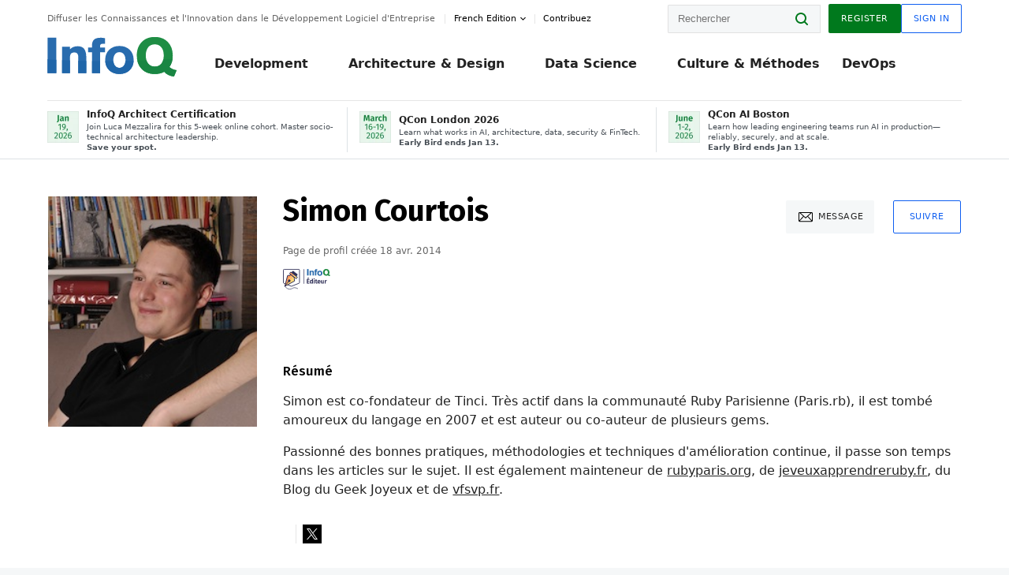

--- FILE ---
content_type: application/javascript
request_url: https://cdn.infoq.com/statics_s1_20260113081932/scripts/certification.js
body_size: 1189
content:
function trackCertificationView(certificationType){
    gtag('event', 'GA4_EVENT', {
        'category': 'certification',
        'action': 'view',
        'label': certificationType
    });
}
function showNewCertificateDialog() {
    infoq.modal(document.querySelector('#userCertificationArea_inline_newCertification'));
}
function claimCertification(uuid, refreshUrl){
    if (!uuid || uuid.trim() === "") {
        $('#feedbackMessage').text("Please provide a valid code");
        return;
    }
    $('#feedbackMessage').prop('disabled', true);
    $.ajax({
        type: "POST",
        url: '/certification/claim/',
        dataType: 'json',
        data: { "claimUUID" : uuid },
        success: function(response){
            // $('#feedbackMessage').text(response.data.message);
            if(response) {
                switch (response.code) {
                    case '0':
                        $('#feedbackMessage').addClass('success');
                        $('#feedbackMessage').removeClass('error');
                        $('#feedbackMessage').html(
                            "Your certification is being processed. Please give us a couple of minutes and head back to your <a href=\"" + refreshUrl + "\">profile page</a> to view your updated certifications."
                        );
                        $('#newCertificationUUID').val('');
                        break;
                    case '5':
                        $('#feedbackMessage').addClass('error');
                        $('#feedbackMessage').removeClass('success');
                        $('#feedbackMessage').text("Invalid certification code " + uuid);
                        break;
                    case '6':
                        $('#feedbackMessage').addClass('error');
                        $('#feedbackMessage').removeClass('success');
                        $('#feedbackMessage').html(
                            "No new certification found for code " + uuid
                        );
                        break;
                    default:
                        $('#feedbackMessage').addClass('error');
                        $('#feedbackMessage').removeClass('success');
                        $('#feedbackMessage').text("An error occurred while processing code " + uuid + ". Error " + response.code);
                        break;
                }
            }
            else {
                $('#feedbackMessage').addClass('error');
                $('#feedbackMessage').removeClass('success');
                $('#feedbackMessage').text("Error processing request for code " + uuid);
            }
            $('#feedbackMessage').prop('disabled', false);
        },
        error: function(){
            $('#feedbackMessage').addClass('error');
            $('#feedbackMessage').removeClass('success');
            $('#feedbackMessage').text("Error processing code " + uuid);
            $('#feedbackMessage').prop('disabled', false);
        }
    });

}
function showCertificateDialog(certificationType) {
    let shareURLToShow = certifications[certificationType].shareURL;
    infoq.modal(document.querySelector('#userCertificationArea_inline_' + certificationType));
    $('#shareURLPlaceholder_' + certificationType).text(shareURLToShow);
    // reset to initial state
    $('#copyURLLink_' + certificationType).removeClass('copied');
    trackCertificationView(certificationType);
}
async function copyURLToClipboard(certificationType) {
    let shareURL = certifications[certificationType].shareURL;
    try {
        await navigator.clipboard.writeText(shareURL);
        // set to copied as visual feedback
        $('#copyURLLink_' + certificationType).fadeTo(300, 0.6, function() {
            $(this).addClass('copied').fadeTo(300, 1);
        });
        setTimeout(function() {
            // set back to initial state
            $('#copyURLLink_' + certificationType).fadeTo(300, 0.6, function() {
                $(this).removeClass('copied').fadeTo(300, 1);
            });
        }, 4000);
    } catch (err) {
        console.error('Failed to copy: ', err);
    }
}
function getHashParams() {
    const hash = window.location.hash.substring(1);
    const params = {};
    hash.split('&').forEach(param => {
        const [key, value] = param.split('=');
        params[key] = value || true;
    });
    return params;
}
//backwards compatibility
function executeIfShowBadgeHashPresent() {
    const params = getHashParams();
    if (params.hasOwnProperty('showBadge_qconSpeakerSF24')) {
        showCertificateDialog("qconSpeakerSF24");
    }
    if (params.hasOwnProperty('showBadge_infoqEditor')) {
        showCertificateDialog("infoqEditor");
    }
}
function executeIfCertificationParameterPresent() {
    const urlParams = new URLSearchParams(window.location.search);
    if (urlParams.get('cert')) {
        showCertificateDialog(urlParams.get('cert'));
    }
}
document.addEventListener('DOMContentLoaded', () => {
    executeIfShowBadgeHashPresent();
    executeIfCertificationParameterPresent();
});


--- FILE ---
content_type: image/svg+xml
request_url: https://cdn.infoq.com/statics_s1_20260113081932/styles/static/icons/copy-clipboard.svg
body_size: 812
content:
<svg width="40" height="40" viewBox="0 0 40 40" fill="none" xmlns="http://www.w3.org/2000/svg">
<g clip-path="url(#clip0_2642_529)">
<path d="M16.6668 3.33301V6.66634L18.0002 7.99967V4.66634H27.3335V12.6663H35.3335V29.9997H26.0002V31.333H36.6668V11.7288L28.271 3.33301H16.6668ZM28.6668 5.60384L34.396 11.333H28.6668V5.60384ZM3.3335 7.99967V36.6663H24.6668V16.3955L24.4793 16.1872L16.4793 8.18717L16.271 7.99967H3.3335ZM4.66683 9.33301H15.3335V17.333H23.3335V35.333H4.66683V9.33301ZM16.6668 10.2913L22.3752 15.9997H16.6668V10.2913ZM17.771 18.8955C16.9168 18.8955 16.0653 19.2262 15.4168 19.8747L14.0002 21.2913C12.8647 22.4268 12.7319 24.1872 13.5835 25.4788L13.4793 25.583C12.9272 25.2158 12.2866 25.0205 11.646 25.0205C10.7918 25.0205 9.94027 25.3512 9.29183 25.9997L7.87516 27.4163C6.57829 28.7132 6.57829 30.8278 7.87516 32.1247C9.17204 33.4215 11.2866 33.4215 12.5835 32.1247L14.0002 30.708C15.1356 29.5726 15.2684 27.8122 14.4168 26.5205L14.521 26.4163C15.8127 27.2679 17.5731 27.1351 18.7085 25.9997L20.1252 24.583C21.422 23.2861 21.422 21.1715 20.1252 19.8747C19.4767 19.2262 18.6252 18.8955 17.771 18.8955ZM17.771 20.2288C18.2814 20.2288 18.7944 20.4189 19.1877 20.8122C19.9741 21.5986 19.9741 22.859 19.1877 23.6455L17.771 25.0622C17.1512 25.682 16.245 25.7939 15.5002 25.4372L17.2918 23.6455C17.5002 23.4476 17.5601 23.1377 17.4377 22.8773C17.3127 22.6143 17.0366 22.4632 16.7502 22.4997C16.5991 22.5205 16.4585 22.596 16.3543 22.708L14.5627 24.4997C14.2059 23.7549 14.3179 22.8486 14.9377 22.2288L16.3543 20.8122C16.7476 20.4189 17.2606 20.2288 17.771 20.2288ZM11.646 26.3538C11.9403 26.3538 12.2267 26.4346 12.5002 26.5622L11.646 27.4163C11.4481 27.5778 11.3569 27.8356 11.4142 28.0856C11.4715 28.333 11.6668 28.5283 11.9142 28.5856C12.1642 28.6429 12.422 28.5518 12.5835 28.3538L13.4377 27.4997C13.7944 28.2445 13.6825 29.1507 13.0627 29.7705L11.646 31.1872C10.8595 31.9736 9.59912 31.9736 8.81266 31.1872C8.0262 30.4007 8.0262 29.1403 8.81266 28.3538L10.2293 26.9372C10.6226 26.5439 11.1356 26.3538 11.646 26.3538Z" fill="white"/>
</g>
<defs>
<clipPath id="clip0_2642_529">
<rect width="40" height="40" fill="white"/>
</clipPath>
</defs>
</svg>
